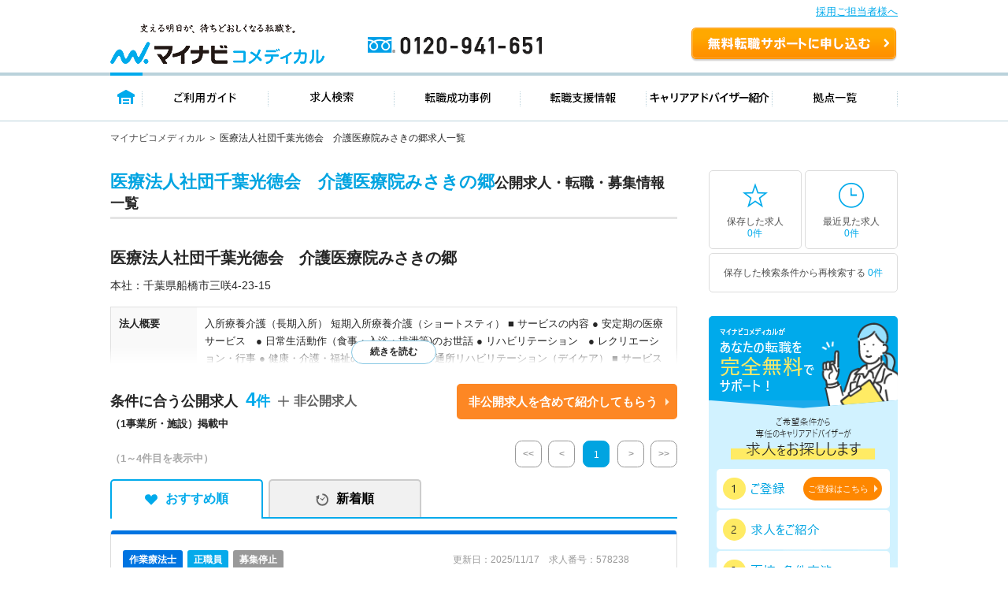

--- FILE ---
content_type: application/javascript
request_url: https://co-medical.mynavi.jp/common/js/jquery.countTo.js
body_size: 685
content:
Number.isNaN = Number.isNaN || function(any) {
  return typeof any === 'number' && isNaN(any);
};

(function(){$.fn.countTo=function(t,a){return null==a&&(a={}),$(this).each(function(){var n,e,i,l,o,r,s,u;return n=$(this),null==a.decimals&&(a.decimals=0),null==a.duration&&(a.duration=1),null==a.max_steps&&(a.max_steps=100),null==a.min_steps&&(a.min_steps=1),e=(n.text()||"").replace(/,/g,""),e=parseFloat(e,10)||0,t=parseFloat(t,10),Number.isNaN(t)&&(t=e),l=t-e,o=Math.abs(Math.round(l)),o=Math.max(o,a.min_steps),o=Math.min(o,a.max_steps),o=Math.min(o,a.max_steps*a.duration),u=l/o,s=1e3*a.duration/o,i=n.data("countTo")||{},n.data("countTo",i),i.interval&&clearInterval(i.interval),r=0,i.interval=setInterval(function(){var t,l;return l=e+r*u||0,l=l.toFixed(a.decimals),t=l.toString().split("."),t[0]=t[0].replace(/\B(?=(\d{3})+(?!\d))/g,","),l=t.join("."),n.text(l),++r>o?(n.removeData("countTo"),clearInterval(i.interval),"function"==typeof a.done?a.done():void 0):void 0},s)})}}).call(this);
